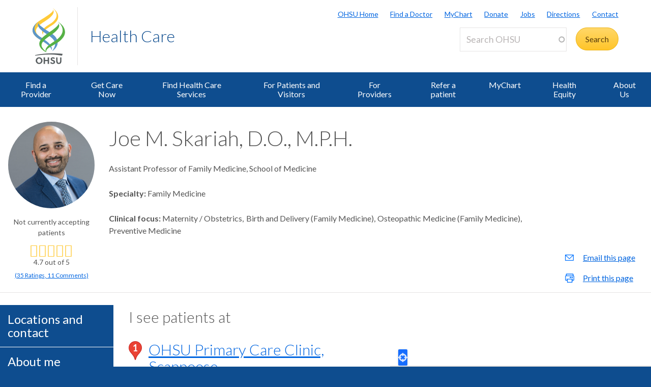

--- FILE ---
content_type: text/css
request_url: https://www.ohsu.edu/sites/default/files/css/css_FOM66hdZwt3BHooopTt7fy9cIOcHo6c7iDjrgfGF9ug.css?delta=4&language=en&theme=ohsu_digs&include=eJx1zsEKAyEMBNAfEvNJEnXqCsbIJrb07wtbCnvpZXgzp8lsvVBmQ8gXBWbcYKHwwKx80g_RDwhCgw4t7F0n3RyFV9DDdqq9GT10ut16G5p5BAOf5Ui8euLtWlTWgIP-7MHe5pDvv2fHy-jKKFr3wAcT8km9
body_size: 771
content:
/* @license GPL-2.0-or-later https://www.drupal.org/licensing/faq */
.print-only{display:block;}.logo--print{height:0.8in;width:0.7in;}.site-header{display:none;}.banner--full,.banner--home-designer,.banner--home-transparent,.banner--narrow{border-bottom:#dddddd;padding:10px;}.banner--full a:after,.banner--home-designer a:after,.banner--home-transparent a:after,.banner--narrow a:after{display:none !important;}.banner--full h1,.banner--home-designer h1,.banner--home-transparent h1,.banner--narrow h1{margin:0;}.banner--full h1 a,.banner--home-designer h1 a,.banner--home-transparent h1 a,.banner--narrow h1 a{text-decoration:none;}.layout-primary{padding-top:0;}.layout-secondary{display:none;}.main-content{margin-top:0;padding-bottom:0;border-bottom:2px solid #cccccc;}.accordion__content{height:auto;padding:0;}.responsive-tabs__heading{border:0 none;padding-left:0;}.responsive-tabs__heading--active{font-weight:400;}.responsive-tabs__panel--active{border:0 none;display:block;padding:0;}.paragraph--type--p-video{display:none;}.promo{background-color:#fbfbfb !important;max-width:none;}.promo img{max-width:2in;}.promo a:after{display:block;font-size:85%;}.paragraph.find-a-doctor{display:none;}.profile-list__list .profile-list__column-wrap{margin-bottom:0;padding-bottom:0;}.profile-list__list .accordion__column{display:block;margin:0;padding:0;width:auto;}.profile-list__list .profile-list__column--titles,.profile-list__list .profile-list__column--other{margin:0;padding:0;}.profile-list__list .accordion__column:empty{display:none;}.profile-list__list .profile-list__list .profile-list__item{padding:0;}.profile-list__list .profile-list__img-link{display:none;}.profile-list__list .profile-list__main-link:after{display:block;font-size:80%;}.profile-list__column--photo{display:none !important;}.profile__accepting-patients .notification-success:before{background:#7ed321 !important;}.profile-list--cards .profile-list__list .profile-list__text-content{text-align:left;}.profile-list--cards .profile-list__list .profile-list__item{padding:0;}table{margin-bottom:1em;}.social-media-links--horizontal .social-media-links__link{display:block;overflow:visible;text-indent:0;width:auto;}.social-media-links__list .social-media-links__link{height:auto;}.image-with-text__image{max-width:calc(50% - 14px);}.image-with-text--left-aligned .image-with-text__image{float:left;margin-right:28px;}.image-with-text--right-aligned .image-with-text__image{float:right;margin-left:28px;}.footer-about{color:#585e60;width:100%;}.site-footer__nav{display:none;}.site-footer{padding:0;}.site-footer a{display:none;}*,*:before,*:after{background:transparent !important;color:#000000 !important;-webkit-box-shadow:none !important;box-shadow:none !important;text-shadow:none !important;}a,a:visited{text-decoration:underline;}a[href]:after{content:" (" attr(href) ")";color:#585e60 !important;}.image-with-text__image__link[href]:after{display:block;}abbr[title]:after{content:" (" attr(title) ")";}a[href^="#"]:after,a[href^="javascript:"]:after{content:"";}pre{white-space:pre-wrap !important;}pre,blockquote{border:1px solid #cccccc;page-break-inside:avoid;}thead{display:table-header-group;}tr,img{page-break-inside:avoid;}p,h2,h3{orphans:3;widows:3;}h2,h3{margin-top:1em;page-break-after:avoid;}


--- FILE ---
content_type: text/javascript
request_url: https://www.ohsu.edu/sites/default/files/js/js_mW9Ifxm_nJ051HG1mqCl9CCf2FRJXokoGdYET95mjr4.js?scope=footer&delta=6&language=en&theme=ohsu_digs&include=eJyVkd1uwzAIRl-oTh7Jog520TBYNu7P2w8pqpaLVVtuLHQ4nxGioLImMFJZK7SYUAz7ksneeFzK784wRym-W0ctFtXCGN0ea9JaVbxcdvpR_KPtT0aw2XFJKtaV99mnEo7s1f4VqdC_sMfEc_i62E9kSLI-SDZ9nAgxXJEvehszblTGmiGkTQ6gsF7haOik0LpmYgwCdyr7IX6EQYaBqjt3DPj0NcQ_GAg93SI0ijBN_T6N0XD9wL8BsLbZ5w
body_size: 3237
content:
/* @license MIT https://raw.githubusercontent.com/js-cookie/js-cookie/v3.0.5/LICENSE */
!function(e,t){"object"==typeof exports&&"undefined"!=typeof module?module.exports=t():"function"==typeof define&&define.amd?define(t):(e="undefined"!=typeof globalThis?globalThis:e||self,function(){var n=e.Cookies,o=e.Cookies=t();o.noConflict=function(){return e.Cookies=n,o;};}());}(this,(function(){"use strict";function e(e){for(var t=1;t<arguments.length;t++){var n=arguments[t];for(var o in n)e[o]=n[o];}return e;}var t=function t(n,o){function r(t,r,i){if("undefined"!=typeof document){"number"==typeof (i=e({},o,i)).expires&&(i.expires=new Date(Date.now()+864e5*i.expires)),i.expires&&(i.expires=i.expires.toUTCString()),t=encodeURIComponent(t).replace(/%(2[346B]|5E|60|7C)/g,decodeURIComponent).replace(/[()]/g,escape);var c="";for(var u in i)i[u]&&(c+="; "+u,!0!==i[u]&&(c+="="+i[u].split(";")[0]));return document.cookie=t+"="+n.write(r,t)+c;}}return Object.create({set:r,get:function(e){if("undefined"!=typeof document&&(!arguments.length||e)){for(var t=document.cookie?document.cookie.split("; "):[],o={},r=0;r<t.length;r++){var i=t[r].split("="),c=i.slice(1).join("=");try{var u=decodeURIComponent(i[0]);if(o[u]=n.read(c,u),e===u)break;}catch(e){}}return e?o[e]:o;}},remove:function(t,n){r(t,"",e({},n,{expires:-1}));},withAttributes:function(n){return t(this.converter,e({},this.attributes,n));},withConverter:function(n){return t(e({},this.converter,n),this.attributes);}},{attributes:{value:Object.freeze(o)},converter:{value:Object.freeze(n)}});}({read:function(e){return '"'===e[0]&&(e=e.slice(1,-1)),e.replace(/(%[\dA-F]{2})+/gi,decodeURIComponent);},write:function(e){return encodeURIComponent(e).replace(/%(2[346BF]|3[AC-F]|40|5[BDE]|60|7[BCD])/g,decodeURIComponent);}},{path:"/"});return t;}));;
/* @license GPL-2.0-or-later https://www.drupal.org/licensing/faq */
document.documentElement.className=document.documentElement.className.replace("no-js","js");;
(function($){$('select:not([multiple])').not('.no-decorate').not('.fieldset-content select').not('[data-type="product-quantity"]').not('#edit-view-mode').not('#edit-type-1').not('.decorator-select select').wrap('<div class="decorator-select" />');$('select[multiple]').wrap('<div class="decorator-select-multiple" />');})(jQuery);;
(function($){$.fn.appendAround=function(){return this.each(function(){var $self=$(this),att="data-set",$parent=$self.parent(),parent=$parent[0],attval=$parent.attr(att),$set=$("["+att+"='"+attval+"']");function isHidden(elem){return $(elem).css("display")==="none";}function appendToVisibleContainer(){if(isHidden(parent)){var found=0;$set.each(function(){if(!isHidden(this)&&!found){$self.appendTo(this);found++;parent=this;}});$(window).trigger('appendAroundComplete');}}appendToVisibleContainer();$(window).bind("resize",appendToVisibleContainer);});};}(jQuery));var appendAroundTargets=['.nav-tertiary','.form-site-search'];jQuery(appendAroundTargets).each(function(i,item){jQuery(item).appendAround();});;
(function($,Drupal,drupalSettings){'use strict';Drupal.behaviors.globalAnalyticsPhoneClick={attach:function(context,settings){once('globalAnalyticsPhoneClick','html').forEach(function(element){const excludedPaths=['/health/find-a-doctor/search'];if(!excludedPaths.includes(window.location.pathname))$('body').on('click','.phone',function(e){handlePhoneClick(e);});});function handlePhoneClick(e){window.dataLayer.push({'event':'phoneClick','phoneNumber':$(e.currentTarget).text().trim(),'location':document.title,'url':window.location.href});}}};Drupal.behaviors.globalAnalyticsFormStart={attach:function(context,settings){once('globalAnalyticsFormStart','html').forEach(function(element){let startedForms=[];const excludedForms=['#searchForm','.fad-results-page__searchform','.fad-filters','#views-exposed-form-referral-services-block-1'];$('#header form, .main-content form').each(function(){const $form=$(this);let excluded=false;excludedForms.forEach(function(excludedForm){excludedForm=excludedForm.replace('.','');if($form[0].classList.contains(excludedForm))excluded=true;excludedForm=excludedForm.replace('#','');if($form[0].id===excludedForm)excluded=true;});if(excluded)return;$form[0].addEventListener('input',function(e){let alreadyStarted=false;startedForms.forEach(function(element){if($(element).is($form))alreadyStarted=true;});if(!alreadyStarted){startedForms.push($(this));handleFormStart($form);}});});});function handleFormStart($form){let data={'event':'formStart','location':document.title,'url':window.location.href};data={...data,...identifyForm($form)};window.dataLayer.push(data);}}};Drupal.behaviors.globalAnalyticsFormSubmit={attach:function(context,settings){once('globalAnalyticsFormSubmit','html').forEach(function(element){const excludedForms=['#searchForm','.fad-results-page__searchform','.fad-results-page__sort','.fad-filters','#views-exposed-form-referral-services-block-1'];$('#header form, .main-content form').each(function(){const $form=$(this);let excluded=false;excludedForms.forEach(function(excludedForm){excludedForm=excludedForm.replace('.','');if($form[0].classList.contains(excludedForm))excluded=true;excludedForm=excludedForm.replace('#','');if($form[0].id===excludedForm)excluded=true;});if(excluded)return;$form[0].addEventListener('submit',function(e){handleFormSubmit($(this));});});});function handleFormSubmit($form){let data={'event':'formSubmitSuccess','location':document.title,'url':window.location.href};data={...data,...identifyForm($form)};window.dataLayer.push(data);}}};Drupal.behaviors.globalAnalyticsSearchFormChange={attach:function(context,settings){const searchForms=['#searchForm','.fad-results-page__searchform','.fad-filters','.fad-results-page__sort','#views-exposed-form-referral-services-block-1'];searchForms.forEach(function(searchFormSelector){const $form=$(searchFormSelector);if(!$form.length)return;$form[0].addEventListener('change',function(e){const inputType=e.target.type||e.target.tagName.toLowerCase();handleFormChange($form,searchFormSelector,$(e.target),inputType);});$form.find('select').on('select2:select',function(e){const inputType=e.target.type||e.target.tagName.toLowerCase();handleFormChange($form,searchFormSelector,$(e.target),inputType);});});function handleFormChange($form,formSelector,$input,inputType){let data={'event':'filterSelect','location':document.title,'url':window.location.href};data.filterValue=$input.val();let inputLabel='';const inputId=$input.attr('id');if(inputId){inputLabel=$("label[for='"+inputId+"']");if(inputLabel)data.filterName=inputLabel.text().trim();}else if($input.val())data.filterName=$input.val().trim();else{if(inputType==='checkbox'){inputLabel=$input.parent('label');if(inputLabel)data.filterName=inputLabel.text().trim();}}if(data.filterName==='undefined')data.filterName='Unknown';if($input.closest('fieldset').length){const $legend=$input.closest('fieldset').find('legend');if($legend.length)data.filterSection=$legend.text().trim();}switch(inputType){case 'checkbox':if($input[0].checked){data.event='filterSelect';data.filterValue='yes';}else{data.event='filterDeselect';data.filterValue='no';}break;case 'select':if($input.attr('id').includes('sort')||$input.attr('class').includes('sort')||$input.attr('name').includes('sort')){data.event='sortBy';data.sortBy=data.filterValue;}break;case 'select-one':if($input.attr('id').includes('sort')||$input.attr('class').includes('sort')||$input.attr('name').includes('sort')){data.event='sortBy';data.sortBy=data.filterValue;}break;case 'text':data.event='search';data.searchTerm=data.filterValue;break;}switch(formSelector){case '#searchForm':data.location='Global - Top Navigation';break;case '.fad-results-page__searchform':case '.fad-filters':data.location='Find a Doctor';if($input.attr('id')==='fad-distance'){data.filterName='Located within';data.filterValue+=' miles | [zip redacted]';}else{if($input.attr('id')==='fad-zip'){data.filterName='Located within';data.filterValue=$('#fad-distance').val()+' miles | [zip redacted]';data.event='filterSelect';delete data.searchTerm;}}break;case '#views-exposed-form-referral-services-block-1':data.location='Find a Patient Referral Checklist';data.filterSection='Search';if($input[0].name==='title')data.filterName='Search Text';else{if($input[0].name==='field_rfs_age_group_value')data.filterName='Age Group';}break;}window.dataLayer.push(data);}}};function identifyForm($form){let data={};if($form.attr('id')!==undefined)data.formId=$form.attr('id');if($form.attr('name')!==undefined)data.formName=$form.attr('name');if($form.attr('class')!==undefined)data.formClass=$form.attr('class');const $legends=$form.find('legend');if($legends.length)data.formFirstLegend=$legends.first().text().trim();const $block=$form.parent('.block');if($block.length&&$block.find('.block__title').length)data.drupalBlockTitle=$block.find('.block__title').first().text().trim();return data;}}(jQuery,Drupal,window.drupalSettings));;
(function($){var $body=$('body');$('.nav-sidebar__toggle').on('click',function(e){e.preventDefault();$(this).add('.nav-sidebar').toggleClass('nav-open');});$('[for=main-nav--trigger]').on('click',function(e){var $this=$(this);$this.add('.nav-main, .nav-tertiary').toggleClass('nav-open');$('.form-site-search, [for=search--trigger]').removeClass('search-open');$('#search--trigger').prop('checked',false);toggleState('nav-open');});$('[for=search--trigger]').on('click',function(e){var $this=$(this);$this.add('.form-site-search').toggleClass('search-open');$('.nav-main, .nav-tertiary, [for=main-nav--trigger]').removeClass('nav-open');$('#main-nav--trigger').prop('checked',false);toggleState('search-open');});function toggleState(state){var currentState=$body.data(state);$body.data('nav-open',false).data('search-open',false).data('filter-open',false).trigger('changeData');$body.data(state,!currentState);}})(jQuery);;
document.addEventListener("DOMContentLoaded",function(){const searchInput=document.getElementById('edit-keys');const searchLabel=document.querySelector('.site-search__label');searchInput.addEventListener('focus',(event)=>{if(!searchInput.value)searchLabel.classList.add("is-visible");});searchInput.addEventListener('blur',(event)=>{searchLabel.classList.remove("is-visible");});});;
document.addEventListener('DOMContentLoaded',buildProviderNavigation,false);function buildProviderNavigation(){const contentWrap=document.querySelector('.profile-content-wrap');const profileNav=document.createElement('nav');const profileNavList=document.createElement('ul');profileNav.classList.add('profile-content__nav','profile-nav');profileNavList.classList.add('profile-nav__list');profileNav.append(profileNavList);const navTargets=document.querySelectorAll('.profile-section__heading');let navInnerHTML="";navTargets.forEach(function(item,i){let linkTarget=item.parentNode.id;let linkText=item.dataset.navText?item.dataset.navText:item.innerHTML;let navItem=`<li class="profile-nav__item"><a class="profile-nav__link" href="#${linkTarget}">${linkText}</a></li>`;navInnerHTML+=navItem;});profileNavList.innerHTML=navInnerHTML;contentWrap.prepend(profileNav);}const buildProviderAccordion=function(evt){const sectionToggles=document.querySelectorAll('.profile-section__heading');sectionToggles.forEach(function(item,i){const parent=item.parentNode;parent.classList.add('closed');item.addEventListener('click',function(evt){parent.classList.toggle('closed');});});const reviewsTotalInProfileHeader=document.querySelector('.tr-link--provider-comments');if(reviewsTotalInProfileHeader)reviewsTotalInProfileHeader.addEventListener('click',function(evt){evt.preventDefault();const reviewsSection=document.getElementById('profile-section__ratings');if(reviewsSection){if(reviewsSection.classList.contains('closed'))reviewsSection.classList.remove('closed');reviewsSection.scrollIntoView({behavior:"smooth"});}});};document.addEventListener('DOMContentLoaded',buildProviderAccordion,false);;


--- FILE ---
content_type: text/javascript
request_url: https://www.ohsu.edu/sites/default/files/js/js_ER5Nk5NxHmfElzJgjrc9wQPD5XvT22qyTVuDyyVNIk8.js?scope=footer&delta=2&language=en&theme=ohsu_digs&include=eJyVkd1uwzAIRl-oTh7Jog520TBYNu7P2w8pqpaLVVtuLHQ4nxGioLImMFJZK7SYUAz7ksneeFzK784wRym-W0ctFtXCGN0ea9JaVbxcdvpR_KPtT0aw2XFJKtaV99mnEo7s1f4VqdC_sMfEc_i62E9kSLI-SDZ9nAgxXJEvehszblTGmiGkTQ6gsF7haOik0LpmYgwCdyr7IX6EQYaBqjt3DPj0NcQ_GAg93SI0ijBN_T6N0XD9wL8BsLbZ5w
body_size: 99
content:
/* @license GPL-2.0-or-later https://www.drupal.org/licensing/faq */
(function($,Drupal){"use strict";Drupal.behaviors.geolocationControlLocate={attach:function(context,drupalSettings){Drupal.geolocation.executeFeatureOnAllMaps("control_locate",function(map,featureSettings){map.addInitializedCallback(function(map){var locateButton=$(".geolocation-map-control .locate",map.wrapper);if(navigator.geolocation&&window.location.protocol==="https:")locateButton.click(function(e){navigator.geolocation.getCurrentPosition(function(currentPosition){var currentLocation=new google.maps.LatLng(currentPosition.coords.latitude,currentPosition.coords.longitude);map.setCenterByCoordinates(currentLocation,currentPosition.coords.accuracy,"google_control_locate");});e.preventDefault();});else locateButton.remove();});return true;},drupalSettings);},detach:function(context,drupalSettings){}};})(jQuery,Drupal);;
(function(Drupal){"use strict";Drupal.behaviors.geolocationMapTypeControl={attach:function(context,drupalSettings){Drupal.geolocation.executeFeatureOnAllMaps("control_maptype",function(map,featureSettings){map.addPopulatedCallback(function(map){var options={mapTypeControlOptions:{position:google.maps.ControlPosition[featureSettings.position],style:google.maps.MapTypeControlStyle[featureSettings.style]}};if(featureSettings.behavior==="always")options.mapTypeControl=true;else options.mapTypeControl=undefined;map.googleMap.setOptions(options);});return true;},drupalSettings);},detach:function(context,drupalSettings){}};})(Drupal);;
